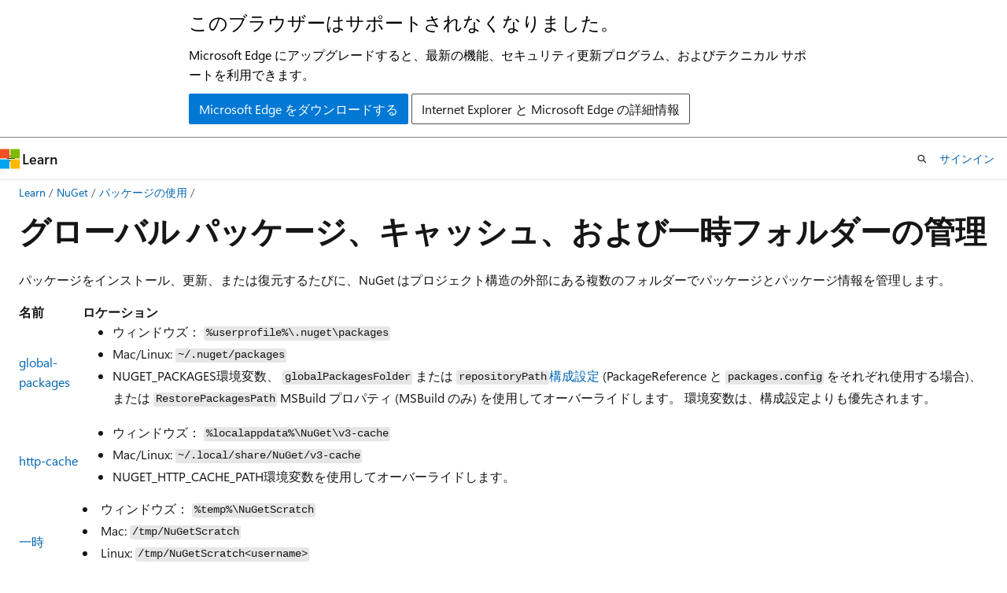

--- FILE ---
content_type: text/html
request_url: https://learn.microsoft.com/ja-jp/nuget/consume-packages/managing-the-global-packages-and-cache-folders
body_size: 65097
content:
 <!DOCTYPE html>
		<html
			class="layout layout-holy-grail   show-table-of-contents conceptual show-breadcrumb default-focus"
			lang="ja-jp"
			dir="ltr"
			data-authenticated="false"
			data-auth-status-determined="false"
			data-target="docs"
			x-ms-format-detection="none"
		>
			
		<head>
			<title>NuGet でグローバル パッケージ、キャッシュ、一時フォルダーを管理する方法 | Microsoft Learn</title>
			<meta charset="utf-8" />
			<meta name="viewport" content="width=device-width, initial-scale=1.0" />
			<meta name="color-scheme" content="light dark" />

			<meta name="description" content="グローバル パッケージ インストール フォルダー、パッケージ キャッシュ、およびコンピューターに存在する一時フォルダーを管理する方法。これは、パッケージのインストール、復元、および更新時に使用されます。" />
			<link rel="canonical" href="https://learn.microsoft.com/ja-jp/nuget/consume-packages/managing-the-global-packages-and-cache-folders" /> 

			<!-- Non-customizable open graph and sharing-related metadata -->
			<meta name="twitter:card" content="summary_large_image" />
			<meta name="twitter:site" content="@MicrosoftLearn" />
			<meta property="og:type" content="website" />
			<meta property="og:image:alt" content="Microsoft Learn" />
			<meta property="og:image" content="https://learn.microsoft.com/en-us/media/open-graph-image.png" />
			<!-- Page specific open graph and sharing-related metadata -->
			<meta property="og:title" content="NuGet でグローバル パッケージ、キャッシュ、一時フォルダーを管理する方法" />
			<meta property="og:url" content="https://learn.microsoft.com/ja-jp/nuget/consume-packages/managing-the-global-packages-and-cache-folders" />
			<meta property="og:description" content="グローバル パッケージ インストール フォルダー、パッケージ キャッシュ、およびコンピューターに存在する一時フォルダーを管理する方法。これは、パッケージのインストール、復元、および更新時に使用されます。" />
			<meta name="platform_id" content="18f66d24-0ffb-2173-622b-cf9227492d64" /> <meta name="scope" content="NuGet" />
			<meta name="locale" content="ja-jp" />
			 <meta name="adobe-target" content="true" /> 
			<meta name="uhfHeaderId" content="MSDocsHeader-DotNet" />

			<meta name="page_type" content="conceptual" />

			<!--page specific meta tags-->
			

			<!-- custom meta tags -->
			
		<meta name="schema" content="Conceptual" />
	
		<meta name="author" content="JonDouglas" />
	
		<meta name="breadcrumb_path" content="../_breadcrumb/toc.json" />
	
		<meta name="depot_name" content="MSDN.Nuget_concept" />
	
		<meta name="document_id" content="71b49477-cafa-d7d4-76fe-83aff43a3f47" />
	
		<meta name="document_version_independent_id" content="68d7a416-1397-8cf3-bead-e3cd328aca48" />
	
		<meta name="feedback_product_url" content="https://github.com/NuGet/Home/issues/" />
	
		<meta name="feedback_system" content="Standard" />
	
		<meta name="git_commit_id" content="81d2f4eba1aa58f0b4065d874bb12aa88ca004cf" />
	
		<meta name="gitcommit" content="https://github.com/NuGet/docs.microsoft.com-nuget/blob/81d2f4eba1aa58f0b4065d874bb12aa88ca004cf/docs/consume-packages/managing-the-global-packages-and-cache-folders.md" />
	
		<meta name="ms.author" content="jodou" />
	
		<meta name="ms.date" content="2018-03-19T00:00:00Z" />
	
		<meta name="ms.reviewer" content="anangaur" />
	
		<meta name="ms.reviewer" content="jodou" />
	
		<meta name="ms.reviewer" content="chgill" />
	
		<meta name="ms.reviewer" content="jiacjian" />
	
		<meta name="ms.service" content="nuget" />
	
		<meta name="ms.topic" content="how-to" />
	
		<meta name="ms.workload" content="dotnet" />
	
		<meta name="ms.workload" content="dotnetcore" />
	
		<meta name="ms.workload" content="aspnet" />
	
		<meta name="original_content_git_url" content="https://github.com/NuGet/docs.microsoft.com-nuget/blob/live/docs/consume-packages/managing-the-global-packages-and-cache-folders.md" />
	
		<meta name="ROBOTS" content="INDEX,FOLLOW" />
	
		<meta name="site_name" content="Docs" />
	
		<meta name="updated_at" content="2025-12-05T04:20:00Z" />
	
		<meta name="ms.translationtype" content="MT" />
	
		<meta name="ms.contentlocale" content="ja-jp" />
	
		<meta name="loc_version" content="2025-12-04T23:44:26.6492151Z" />
	
		<meta name="loc_source_id" content="Github-65048221#live" />
	
		<meta name="loc_file_id" content="Github-65048221.live.MSDN.Nuget_concept.consume-packages/managing-the-global-packages-and-cache-folders.md" />
	
		<meta name="toc_rel" content="../toc.json" />
	
		<meta name="feedback_help_link_type" content="" />
	
		<meta name="feedback_help_link_url" content="" />
	
		<meta name="word_count" content="3731" />
	
		<meta name="asset_id" content="consume-packages/managing-the-global-packages-and-cache-folders" />
	
		<meta name="item_type" content="Content" />
	
		<meta name="previous_tlsh_hash" content="5826CE4221C5B8226630161119274A44DA50B8E22B5071D28ADECE0C9F5FC6FAADDF3F163D6CE3C215294E6552A72C4E3EF4710AEE27FCA37677813EE4246A507CDD609FB4" />
	
		<meta name="github_feedback_content_git_url" content="https://github.com/NuGet/docs.microsoft.com-nuget/blob/main/docs/consume-packages/managing-the-global-packages-and-cache-folders.md" />
	 
		<meta name="cmProducts" content="https://authoring-docs-microsoft.poolparty.biz/devrel/bcbcbad5-4208-4783-8035-8481272c98b8" data-source="generated" />
	
		<meta name="cmProducts" content="https://authoring-docs-microsoft.poolparty.biz/devrel/4628cbd9-6f47-4ae1-b371-d34636609eaf" data-source="generated" />
	
		<meta name="cmProducts" content="https://authoring-docs-microsoft.poolparty.biz/devrel/7696cda6-0510-47f6-8302-71bb5d2e28cf" data-source="generated" />
	
		<meta name="spProducts" content="https://authoring-docs-microsoft.poolparty.biz/devrel/43b2e5aa-8a6d-4de2-a252-692232e5edc8" data-source="generated" />
	
		<meta name="spProducts" content="https://authoring-docs-microsoft.poolparty.biz/devrel/be21deb8-8c64-44b0-b71f-2dc56ca7364f" data-source="generated" />
	
		<meta name="spProducts" content="https://authoring-docs-microsoft.poolparty.biz/devrel/69c76c32-967e-4c65-b89a-74cc527db725" data-source="generated" />
	

			<!-- assets and js globals -->
			
			<link rel="stylesheet" href="/static/assets/0.4.03301.7415-7dd881c1/styles/site-ltr.css" />
			
			<link rel="preconnect" href="//mscom.demdex.net" crossorigin />
						<link rel="dns-prefetch" href="//target.microsoft.com" />
						<link rel="dns-prefetch" href="//microsoftmscompoc.tt.omtrdc.net" />
						<link
							rel="preload"
							as="script"
							href="/static/third-party/adobe-target/at-js/2.9.0/at.js"
							integrity="sha384-l4AKhsU8cUWSht4SaJU5JWcHEWh1m4UTqL08s6b/hqBLAeIDxTNl+AMSxTLx6YMI"
							crossorigin="anonymous"
							id="adobe-target-script"
							type="application/javascript"
						/>
			<script src="https://wcpstatic.microsoft.com/mscc/lib/v2/wcp-consent.js"></script>
			<script src="https://js.monitor.azure.com/scripts/c/ms.jsll-4.min.js"></script>
			<script src="/_themes/docs.theme/master/ja-jp/_themes/global/deprecation.js"></script>

			<!-- msdocs global object -->
			<script id="msdocs-script">
		var msDocs = {
  "environment": {
    "accessLevel": "online",
    "azurePortalHostname": "portal.azure.com",
    "reviewFeatures": false,
    "supportLevel": "production",
    "systemContent": true,
    "siteName": "learn",
    "legacyHosting": false
  },
  "data": {
    "contentLocale": "ja-jp",
    "contentDir": "ltr",
    "userLocale": "ja-jp",
    "userDir": "ltr",
    "pageTemplate": "Conceptual",
    "brand": "",
    "context": {},
    "standardFeedback": true,
    "showFeedbackReport": false,
    "feedbackHelpLinkType": "",
    "feedbackHelpLinkUrl": "",
    "feedbackSystem": "Standard",
    "feedbackGitHubRepo": "NuGet/docs.microsoft.com-nuget",
    "feedbackProductUrl": "https://github.com/NuGet/Home/issues/",
    "extendBreadcrumb": false,
    "isEditDisplayable": false,
    "isPrivateUnauthorized": false,
    "hideViewSource": false,
    "isPermissioned": false,
    "hasRecommendations": true,
    "contributors": [
      {
        "name": "JonDouglas",
        "url": "https://github.com/JonDouglas"
      },
      {
        "name": "msuddaby",
        "url": "https://github.com/msuddaby"
      },
      {
        "name": "Saisang",
        "url": "https://github.com/Saisang"
      },
      {
        "name": "zivkan",
        "url": "https://github.com/zivkan"
      },
      {
        "name": "donnie-msft",
        "url": "https://github.com/donnie-msft"
      },
      {
        "name": "Nigusu-Allehu",
        "url": "https://github.com/Nigusu-Allehu"
      },
      {
        "name": "heng-liu",
        "url": "https://github.com/heng-liu"
      },
      {
        "name": "Dan-Albrecht",
        "url": "https://github.com/Dan-Albrecht"
      },
      {
        "name": "v-ddennis",
        "url": "https://github.com/v-ddennis"
      },
      {
        "name": "Mikejo5000",
        "url": "https://github.com/Mikejo5000"
      },
      {
        "name": "Youssef1313",
        "url": "https://github.com/Youssef1313"
      },
      {
        "name": "mairaw",
        "url": "https://github.com/mairaw"
      },
      {
        "name": "nkolev92",
        "url": "https://github.com/nkolev92"
      },
      {
        "name": "kraigb",
        "url": "https://github.com/kraigb"
      }
    ]
  },
  "functions": {}
};;
	</script>

			<!-- base scripts, msdocs global should be before this -->
			<script src="/static/assets/0.4.03301.7415-7dd881c1/scripts/ja-jp/index-docs.js"></script>
			

			<!-- json-ld -->
			
		</head>
	
			<body
				id="body"
				data-bi-name="body"
				class="layout-body "
				lang="ja-jp"
				dir="ltr"
			>
				<header class="layout-body-header">
		<div class="header-holder has-default-focus">
			
		<a
			href="#main"
			
			style="z-index: 1070"
			class="outline-color-text visually-hidden-until-focused position-fixed inner-focus focus-visible top-0 left-0 right-0 padding-xs text-align-center background-color-body"
			
		>
			メイン コンテンツにスキップ
		</a>
	
		<a
			href="#"
			data-skip-to-ask-learn
			style="z-index: 1070"
			class="outline-color-text visually-hidden-until-focused position-fixed inner-focus focus-visible top-0 left-0 right-0 padding-xs text-align-center background-color-body"
			hidden
		>
			Ask Learn チャット エクスペリエンスにスキップする
		</a>
	

			<div hidden id="cookie-consent-holder" data-test-id="cookie-consent-container"></div>
			<!-- Unsupported browser warning -->
			<div
				id="unsupported-browser"
				style="background-color: white; color: black; padding: 16px; border-bottom: 1px solid grey;"
				hidden
			>
				<div style="max-width: 800px; margin: 0 auto;">
					<p style="font-size: 24px">このブラウザーはサポートされなくなりました。</p>
					<p style="font-size: 16px; margin-top: 16px;">
						Microsoft Edge にアップグレードすると、最新の機能、セキュリティ更新プログラム、およびテクニカル サポートを利用できます。
					</p>
					<div style="margin-top: 12px;">
						<a
							href="https://go.microsoft.com/fwlink/p/?LinkID=2092881 "
							style="background-color: #0078d4; border: 1px solid #0078d4; color: white; padding: 6px 12px; border-radius: 2px; display: inline-block;"
						>
							Microsoft Edge をダウンロードする
						</a>
						<a
							href="https://learn.microsoft.com/en-us/lifecycle/faq/internet-explorer-microsoft-edge"
							style="background-color: white; padding: 6px 12px; border: 1px solid #505050; color: #171717; border-radius: 2px; display: inline-block;"
						>
							Internet Explorer と Microsoft Edge の詳細情報
						</a>
					</div>
				</div>
			</div>
			<!-- site header -->
			<header
				id="ms--site-header"
				data-test-id="site-header-wrapper"
				role="banner"
				itemscope="itemscope"
				itemtype="http://schema.org/Organization"
			>
				<div
					id="ms--mobile-nav"
					class="site-header display-none-tablet padding-inline-none gap-none"
					data-bi-name="mobile-header"
					data-test-id="mobile-header"
				></div>
				<div
					id="ms--primary-nav"
					class="site-header display-none display-flex-tablet"
					data-bi-name="L1-header"
					data-test-id="primary-header"
				></div>
				<div
					id="ms--secondary-nav"
					class="site-header display-none display-flex-tablet"
					data-bi-name="L2-header"
					data-test-id="secondary-header"
					
				></div>
			</header>
			
		<!-- banner -->
		<div data-banner>
			<div id="disclaimer-holder"></div>
			
		</div>
		<!-- banner end -->
	
		</div>
	</header>
				 <section
					id="layout-body-menu"
					class="layout-body-menu display-flex"
					data-bi-name="menu"
			  >
					
		<div
			id="left-container"
			class="left-container display-none display-block-tablet padding-inline-sm padding-bottom-sm width-full"
			data-toc-container="true"
		>
			<!-- Regular TOC content (default) -->
			<div id="ms--toc-content" class="height-full">
				<nav
					id="affixed-left-container"
					class="margin-top-sm-tablet position-sticky display-flex flex-direction-column"
					aria-label="プライマリ"
					data-bi-name="left-toc"
					role="navigation"
				></nav>
			</div>
			<!-- Collapsible TOC content (hidden by default) -->
			<div id="ms--toc-content-collapsible" class="height-full" hidden>
				<nav
					id="affixed-left-container"
					class="margin-top-sm-tablet position-sticky display-flex flex-direction-column"
					aria-label="プライマリ"
					data-bi-name="left-toc"
					role="navigation"
				>
					<div
						id="ms--collapsible-toc-header"
						class="display-flex justify-content-flex-end margin-bottom-xxs"
					>
						<button
							type="button"
							class="button button-clear inner-focus"
							data-collapsible-toc-toggle
							aria-expanded="true"
							aria-controls="ms--collapsible-toc-content"
							aria-label="目次"
						>
							<span class="icon font-size-h4" aria-hidden="true">
								<span class="docon docon-panel-left-contract"></span>
							</span>
						</button>
					</div>
				</nav>
			</div>
		</div>
	
			  </section>

				<main
					id="main"
					role="main"
					class="layout-body-main "
					data-bi-name="content"
					lang="ja-jp"
					dir="ltr"
				>
					
			<div
		id="ms--content-header"
		class="content-header default-focus border-bottom-none"
		data-bi-name="content-header"
	>
		<div class="content-header-controls margin-xxs margin-inline-sm-tablet">
			<button
				type="button"
				class="contents-button button button-sm margin-right-xxs"
				data-bi-name="contents-expand"
				aria-haspopup="true"
				data-contents-button
			>
				<span class="icon" aria-hidden="true"><span class="docon docon-menu"></span></span>
				<span class="contents-expand-title"> 目次 </span>
			</button>
			<button
				type="button"
				class="ap-collapse-behavior ap-expanded button button-sm"
				data-bi-name="ap-collapse"
				aria-controls="action-panel"
			>
				<span class="icon" aria-hidden="true"><span class="docon docon-exit-mode"></span></span>
				<span>エディター モードを終了する</span>
			</button>
		</div>
	</div>
			<div data-main-column class="padding-sm padding-top-none padding-top-sm-tablet">
				<div>
					
		<div id="article-header" class="background-color-body margin-bottom-xs display-none-print">
			<div class="display-flex align-items-center justify-content-space-between">
				
		<details
			id="article-header-breadcrumbs-overflow-popover"
			class="popover"
			data-for="article-header-breadcrumbs"
		>
			<summary
				class="button button-clear button-primary button-sm inner-focus"
				aria-label="すべての階層リンク"
			>
				<span class="icon">
					<span class="docon docon-more"></span>
				</span>
			</summary>
			<div id="article-header-breadcrumbs-overflow" class="popover-content padding-none"></div>
		</details>

		<bread-crumbs
			id="article-header-breadcrumbs"
			role="group"
			aria-label="階層リンク"
			data-test-id="article-header-breadcrumbs"
			class="overflow-hidden flex-grow-1 margin-right-sm margin-right-md-tablet margin-right-lg-desktop margin-left-negative-xxs padding-left-xxs"
		></bread-crumbs>
	 
		<div
			id="article-header-page-actions"
			class="opacity-none margin-left-auto display-flex flex-wrap-no-wrap align-items-stretch"
		>
			
		<button
			class="button button-sm border-none inner-focus display-none-tablet flex-shrink-0 "
			data-bi-name="ask-learn-assistant-entry"
			data-test-id="ask-learn-assistant-modal-entry-mobile"
			data-ask-learn-modal-entry
			
			type="button"
			style="min-width: max-content;"
			aria-expanded="false"
			aria-label="Learn に質問する"
			hidden
		>
			<span class="icon font-size-lg" aria-hidden="true">
				<span class="docon docon-chat-sparkle-fill gradient-ask-learn-logo"></span>
			</span>
		</button>
		<button
			class="button button-sm display-none display-inline-flex-tablet display-none-desktop flex-shrink-0 margin-right-xxs border-color-ask-learn "
			data-bi-name="ask-learn-assistant-entry"
			
			data-test-id="ask-learn-assistant-modal-entry-tablet"
			data-ask-learn-modal-entry
			type="button"
			style="min-width: max-content;"
			aria-expanded="false"
			hidden
		>
			<span class="icon font-size-lg" aria-hidden="true">
				<span class="docon docon-chat-sparkle-fill gradient-ask-learn-logo"></span>
			</span>
			<span>Learn に質問する</span>
		</button>
		<button
			class="button button-sm display-none flex-shrink-0 display-inline-flex-desktop margin-right-xxs border-color-ask-learn "
			data-bi-name="ask-learn-assistant-entry"
			
			data-test-id="ask-learn-assistant-flyout-entry"
			data-ask-learn-flyout-entry
			data-flyout-button="toggle"
			type="button"
			style="min-width: max-content;"
			aria-expanded="false"
			aria-controls="ask-learn-flyout"
			hidden
		>
			<span class="icon font-size-lg" aria-hidden="true">
				<span class="docon docon-chat-sparkle-fill gradient-ask-learn-logo"></span>
			</span>
			<span>Learn に質問する</span>
		</button>
	 
		<button
			type="button"
			id="ms--focus-mode-button"
			data-focus-mode
			data-bi-name="focus-mode-entry"
			class="button button-sm flex-shrink-0 margin-right-xxs display-none display-inline-flex-desktop"
		>
			<span class="icon font-size-lg" aria-hidden="true">
				<span class="docon docon-glasses"></span>
			</span>
			<span>フォーカス モード</span>
		</button>
	 

			<details class="popover popover-right" id="article-header-page-actions-overflow">
				<summary
					class="justify-content-flex-start button button-clear button-sm button-primary inner-focus"
					aria-label="その他の操作"
					title="その他の操作"
				>
					<span class="icon" aria-hidden="true">
						<span class="docon docon-more-vertical"></span>
					</span>
				</summary>
				<div class="popover-content">
					
		<button
			data-page-action-item="overflow-mobile"
			type="button"
			class="button-block button-sm inner-focus button button-clear display-none-tablet justify-content-flex-start text-align-left"
			data-bi-name="contents-expand"
			data-contents-button
			data-popover-close
		>
			<span class="icon">
				<span class="docon docon-editor-list-bullet" aria-hidden="true"></span>
			</span>
			<span class="contents-expand-title">目次</span>
		</button>
	 
		<a
			id="lang-link-overflow"
			class="button-sm inner-focus button button-clear button-block justify-content-flex-start text-align-left"
			data-bi-name="language-toggle"
			data-page-action-item="overflow-all"
			data-check-hidden="true"
			data-read-in-link
			href="#"
			hidden
		>
			<span class="icon" aria-hidden="true" data-read-in-link-icon>
				<span class="docon docon-locale-globe"></span>
			</span>
			<span data-read-in-link-text>英語で読む</span>
		</a>
	 
		<button
			type="button"
			class="collection button button-clear button-sm button-block justify-content-flex-start text-align-left inner-focus"
			data-list-type="collection"
			data-bi-name="collection"
			data-page-action-item="overflow-all"
			data-check-hidden="true"
			data-popover-close
		>
			<span class="icon" aria-hidden="true">
				<span class="docon docon-circle-addition"></span>
			</span>
			<span class="collection-status">追加</span>
		</button>
	
					
		<button
			type="button"
			class="collection button button-block button-clear button-sm justify-content-flex-start text-align-left inner-focus"
			data-list-type="plan"
			data-bi-name="plan"
			data-page-action-item="overflow-all"
			data-check-hidden="true"
			data-popover-close
			hidden
		>
			<span class="icon" aria-hidden="true">
				<span class="docon docon-circle-addition"></span>
			</span>
			<span class="plan-status">プランへの追加</span>
		</button>
	  
					
		<hr class="margin-block-xxs" />
		<h4 class="font-size-sm padding-left-xxs">次の方法で共有</h4>
		
					<a
						class="button button-clear button-sm inner-focus button-block justify-content-flex-start text-align-left text-decoration-none share-facebook"
						data-bi-name="facebook"
						data-page-action-item="overflow-all"
						href="#"
					>
						<span class="icon color-primary" aria-hidden="true">
							<span class="docon docon-facebook-share"></span>
						</span>
						<span>Facebook</span>
					</a>

					<a
						href="#"
						class="button button-clear button-sm inner-focus button-block justify-content-flex-start text-align-left text-decoration-none share-twitter"
						data-bi-name="twitter"
						data-page-action-item="overflow-all"
					>
						<span class="icon color-text" aria-hidden="true">
							<span class="docon docon-xlogo-share"></span>
						</span>
						<span>x.com</span>
					</a>

					<a
						href="#"
						class="button button-clear button-sm inner-focus button-block justify-content-flex-start text-align-left text-decoration-none share-linkedin"
						data-bi-name="linkedin"
						data-page-action-item="overflow-all"
					>
						<span class="icon color-primary" aria-hidden="true">
							<span class="docon docon-linked-in-logo"></span>
						</span>
						<span>LinkedIn</span>
					</a>
					<a
						href="#"
						class="button button-clear button-sm inner-focus button-block justify-content-flex-start text-align-left text-decoration-none share-email"
						data-bi-name="email"
						data-page-action-item="overflow-all"
					>
						<span class="icon color-primary" aria-hidden="true">
							<span class="docon docon-mail-message"></span>
						</span>
						<span>電子メール</span>
					</a>
			  
	 
		<hr class="margin-block-xxs" />
		<button
			class="button button-block button-clear button-sm justify-content-flex-start text-align-left inner-focus"
			type="button"
			data-bi-name="print"
			data-page-action-item="overflow-all"
			data-popover-close
			data-print-page
			data-check-hidden="true"
		>
			<span class="icon color-primary" aria-hidden="true">
				<span class="docon docon-print"></span>
			</span>
			<span>印刷</span>
		</button>
	
				</div>
			</details>
		</div>
	
			</div>
		</div>
	  
		<!-- privateUnauthorizedTemplate is hidden by default -->
		<div unauthorized-private-section data-bi-name="permission-content-unauthorized-private" hidden>
			<hr class="hr margin-top-xs margin-bottom-sm" />
			<div class="notification notification-info">
				<div class="notification-content">
					<p class="margin-top-none notification-title">
						<span class="icon">
							<span class="docon docon-exclamation-circle-solid" aria-hidden="true"></span>
						</span>
						<span>Note</span>
					</p>
					<p class="margin-top-none authentication-determined not-authenticated">
						このページにアクセスするには、承認が必要です。 <a class="docs-sign-in" href="#" data-bi-name="permission-content-sign-in">サインイン</a>または<a  class="docs-change-directory" data-bi-name="permisson-content-change-directory">ディレクトリの変更</a>を試すことができます。
					</p>
					<p class="margin-top-none authentication-determined authenticated">
						このページにアクセスするには、承認が必要です。 <a class="docs-change-directory" data-bi-name="permisson-content-change-directory">ディレクトリの変更</a>を試すことができます。
					</p>
				</div>
			</div>
		</div>
	
					<div class="content"><h1 id="managing-the-global-packages-cache-and-temp-folders">グローバル パッケージ、キャッシュ、および一時フォルダーの管理</h1></div>
					
		<div
			id="article-metadata"
			data-bi-name="article-metadata"
			data-test-id="article-metadata"
			class="page-metadata-container display-flex gap-xxs justify-content-space-between align-items-center flex-wrap-wrap"
		>
			 
				<div
					id="user-feedback"
					class="margin-block-xxs display-none display-none-print"
					hidden
					data-hide-on-archived
				>
					
		<button
			id="user-feedback-button"
			data-test-id="conceptual-feedback-button"
			class="button button-sm button-clear button-primary display-none"
			type="button"
			data-bi-name="user-feedback-button"
			data-user-feedback-button
			hidden
		>
			<span class="icon" aria-hidden="true">
				<span class="docon docon-like"></span>
			</span>
			<span>フィードバック</span>
		</button>
	
				</div>
		  
		</div>
	 
		<div data-id="ai-summary" hidden>
			<div id="ms--ai-summary-cta" class="margin-top-xs display-flex align-items-center">
				<span class="icon" aria-hidden="true">
					<span class="docon docon-sparkle-fill gradient-text-vivid"></span>
				</span>
				<button
					id="ms--ai-summary"
					type="button"
					class="tag tag-sm tag-suggestion margin-left-xxs"
					data-test-id="ai-summary-cta"
					data-bi-name="ai-summary-cta"
					data-an="ai-summary"
				>
					<span class="ai-summary-cta-text">
						この記事を要約してください
					</span>
				</button>
			</div>
			<!-- Slot where the client will render the summary card after the user clicks the CTA -->
			<div id="ms--ai-summary-header" class="margin-top-xs"></div>
		</div>
	 
		<nav
			id="center-doc-outline"
			class="doc-outline is-hidden-desktop display-none-print margin-bottom-sm"
			data-bi-name="intopic toc"
			aria-label="この記事の内容"
		>
			<h2 id="ms--in-this-article" class="title is-6 margin-block-xs">
				この記事の内容
			</h2>
		</nav>
	
					<div class="content"><p>パッケージをインストール、更新、または復元するたびに、NuGet はプロジェクト構造の外部にある複数のフォルダーでパッケージとパッケージ情報を管理します。</p>
<table>
<thead>
<tr>
<th>名前</th>
<th>ロケーション</th>
</tr>
</thead>
<tbody>
<tr>
<td>
              <a href="#global-packages" data-linktype="self-bookmark">global-packages</a></td>
<td><ul><li>ウィンドウズ： <code>%userprofile%\.nuget\packages</code></li><li>Mac/Linux: <code>~/.nuget/packages</code></li><li>NUGET_PACKAGES環境変数、 <code>globalPackagesFolder</code> または <code>repositoryPath</code><a href="../reference/nuget-config-file#config-section" data-linktype="relative-path">構成設定</a> (PackageReference と <code>packages.config</code> をそれぞれ使用する場合)、または <code>RestorePackagesPath</code> MSBuild プロパティ (MSBuild のみ) を使用してオーバーライドします。 環境変数は、構成設定よりも優先されます。</li></ul></td>
</tr>
<tr>
<td>
              <a href="#http-cache" data-linktype="self-bookmark">http-cache</a></td>
<td><ul><li>ウィンドウズ： <code>%localappdata%\NuGet\v3-cache</code></li><li>Mac/Linux: <code>~/.local/share/NuGet/v3-cache</code></li><li>NUGET_HTTP_CACHE_PATH環境変数を使用してオーバーライドします。</li></ul></td>
</tr>
<tr>
<td>
              <a href="#temp" data-linktype="self-bookmark">一時</a></td>
<td><li>ウィンドウズ： <code>%temp%\NuGetScratch</code></li><li>Mac: <code>/tmp/NuGetScratch</code></li><li>Linux: <code>/tmp/NuGetScratch&lt;username&gt;</code></li><li>NUGET_SCRATCH環境変数を使用してオーバーライドします。</li></td>
</tr>
<tr>
<td>
              <a href="#plugin-cache" data-linktype="self-bookmark">plugins-cache</a><strong>4.8 以降</strong></td>
<td><ul><li>ウィンドウズ： <code>%localappdata%\NuGet\plugins-cache</code></li><li>Mac/Linux: <code>~/.local/share/NuGet/plugins-cache</code></li><li>NUGET_PLUGINS_CACHE_PATH環境変数を使用してオーバーライドします。</li></ul></td>
</tr>
</tbody>
</table>
<div class="NOTE">
<p>注</p>
<p>NuGet 3.5 以前では、<em><em></em>にある http キャッシュ</em>の代わりに<code>%localappdata%\NuGet\Cache</code> キャッシュが使用されます。</p>
</div>
<p>キャッシュ フォルダーと <em>グローバル パッケージ</em> フォルダーを使用することで、NuGet は通常、コンピューターに既に存在するパッケージのダウンロードを回避し、インストール、更新、および復元操作のパフォーマンスを向上させます。 PackageReference を使用する場合、 <em>グローバル パッケージ</em> フォルダーは、ダウンロードしたパッケージをプロジェクト フォルダー内に保持することを回避し、ソース管理に誤って追加される可能性があり、NuGet のコンピューター ストレージへの全体的な影響を軽減します。</p>
<p>パッケージの取得を求められた場合、NuGet はまず <em>グローバル パッケージ</em> フォルダーを検索します。 パッケージの正確なバージョンがない場合、NuGet は HTTP 以外のすべてのパッケージ ソースをチェックします。 パッケージがまだ見つからない場合は、<em></em> コマンドで<code>--no-http-cache</code>を指定するか、<code>dotnet.exe</code> コマンドで<code>-NoHttpCache</code>しない限り、NuGet は <code>nuget.exe</code>内のパッケージを検索します。 パッケージがキャッシュにない場合、またはキャッシュが使用されていない場合、NuGet は HTTP 経由でパッケージを取得します。</p>
<p>詳細については、「パッケージの <a href="../concepts/package-installation-process" data-linktype="relative-path">インストール時の動作」を</a>参照してください。</p>
<h2 id="global-packages">グローバルパッケージ</h2>
<p>
              <em>グローバル パッケージ</em> フォルダーは、NuGet がダウンロードしたパッケージをインストールする場所です。
各パッケージは、パッケージ識別子とバージョン番号に一致するサブフォルダーに完全に展開されます。

              <a href="package-references-in-project-files" data-linktype="relative-path">PackageReference</a> 形式を使用するプロジェクトでは、常にこのフォルダーから直接パッケージが使用されます。

              <a href="../reference/packages-config" data-linktype="relative-path">packages.config</a>を使用すると、パッケージが<em>グローバル パッケージ</em> フォルダーにインストールされ、プロジェクトの <code>packages</code> フォルダーにコピーされます。</p>
<h3 id="cleaning-the-global-packages-directory">グローバル パッケージ ディレクトリのクリーニング</h3>
<p>使用されなくなったパッケージを削除するには、グローバル パッケージ ディレクトリを手動でクリーンアップする必要があります。
これを行うには、 <code>dotnet nuget locals global-packages --clear</code> コマンドを使用するか、Visual Studio のオプションの [NuGet ローカル リソースのクリア] ボタン ( <code>dotnet nuget locals all --clear</code>と同じです)。
グローバル パッケージ ディレクトリをクリアした後、プロジェクトをもう一度復元して、必要なすべてのパッケージを再ダウンロードする必要があります。
Visual Studio では、NuGet の "最新の復元" キャッシュをクリアするためにソリューションを再読み込みする必要がある場合や、コマンド ラインの復元 (Visual Studio のターミナル ウィンドウ内など) を <code>msbuild -t:restore your.sln</code>で行う必要がある場合があります。</p>
<p>未使用のパッケージのみをクリーンアップするには、2 つの手順を実行します。
最初に、有効にする必要がある <a href="../reference/nuget-config-file" data-linktype="relative-path">nuget.config 設定 <code>updatePackageLastAccessTime</code></a> があります。
この設定により、NuGet は復元で使用されるときに、各パッケージの <code>.nupkg.metadata</code> ファイルを更新します。
復元が実行されていても、プロジェクトが既に最新の状態と見なされている場合、パッケージのタイムスタンプは更新 <em>されません</em> 。

              <code>.nupkg.metadata</code> ファイルは、復元またはインストール中にパッケージをダウンロードおよび抽出するときに NuGet が作成する最後のファイルであり、パッケージが正常に抽出されたかどうかを確認するために復元で使用されるファイルです。</p>
<p>次に、ツールを実行してクリーンアップを実行します。

              <code>updatePackageLastAccessTime</code>設定を有効にした後、定期的に使用するすべてのパッケージのタイムスタンプが更新されていることを確認するために、数日待つことをお勧めします。</p>
<p>現時点では、NuGet にはこれを行うツールやコマンドは用意されていません。

              <a href="https://github.com/NuGet/Home/issues/4980" data-linktype="external">この GitHub の問題に👍の反応を追加</a>して、関心を示すことができます。
一部のコミュニティ メンバーは、検索できる独自のオープン ソースの NuGet クリーナー ツールを作成しています。</p>
<p>独自のクリーンアップ ツールを作成する場合は、他のパッケージ ファイルのいずれかが削除された場合に <code>.nupkg.metadata</code> ファイルを削除することが重要であるため、最初にこのファイルを削除することをお勧めします。
そうしないと、パッケージを参照するプロジェクトが予期しない動作をする可能性があります。
.NET でクリーンアップ ツールを記述する場合は、<code>ConcurrencyUtilities.ExecuteWithFileLocked[Async](..)</code>から<a href="https://www.nuget.org/packages/NuGet.Common" data-linktype="external"></a>を使用し、削除するパッケージ ディレクトリの完全な nupkg パスをキーとして渡すことを検討してください。復元で同時に抽出しようとしているパッケージが削除されないようにします。
グローバル パッケージ ディレクトリは、 <a href="https://www.nuget.org/packages/NuGet.Configuration" data-linktype="external">NuGet.Configuration パッケージ</a>を使用してプログラムで見つけることができます。

              <code>Settings.LoadDefaultSettings(path)</code>を使用して<code>ISettings</code> インスタンスを取得し (パスとして<code>null</code>渡すか、グローバル パッケージ ディレクトリをリダイレクトする nuget.config を使用してソリューションを処理する場合はディレクトリを渡すことができます)、<code>SettingsUtility.GetGlobalPackagesFolder(settings)</code>を使用します。
または、 <code>dotnet nuget locals global-packages --list</code> を子プロセスとして実行し、出力を解析することもできます。</p>
<h2 id="http-cache">HTTPキャッシュ</h2>
<p>NuGet は、ほとんどの NuGet フィード通信 (検索を除く) のコピーを各パッケージ ソースのサブフォルダーに整理してキャッシュします。
パッケージは展開されず、最終更新日が 30 分を超えるファイルは通常、期限切れと見なされます。</p>
<h2 id="temp">一時 (for temporary context)  
臨時の労働者 or 派遣労働者 (for temporary worker context)</h2>
<p>NuGet がさまざまな操作中に一時ファイルを格納できるフォルダー。</p>
<h2 id="plugin-cache">プラグインキャッシュ</h2>
<p>NuGet が操作要求要求の結果を格納するフォルダー。
詳細については、 <a href="../reference/extensibility/nuget-cross-platform-plugins" data-linktype="relative-path">クロスプラットフォームプラグインリファレンス</a> を参照してください。</p>
<h2 id="viewing-folder-locations">フォルダーの場所の表示</h2>
<p>
              <a href="../reference/cli-reference/cli-ref-locals" data-linktype="relative-path">nuget locals コマンド</a>を使用して場所を表示できます。</p>
<pre><code class="lang-cli"># Display locals for all folders: global-packages, http cache, temp and plugins cache
nuget locals all -list
</code></pre>
<p>一般的な出力 (Windows;"user1" は現在のユーザー名です。</p>
<pre><code class="lang-output">http-cache: C:\Users\user1\AppData\Local\NuGet\v3-cache
global-packages: C:\Users\user1\.nuget\packages\
temp: C:\Users\user1\AppData\Local\Temp\NuGetScratch
plugins-cache: C:\Users\user1\AppData\Local\NuGet\plugins-cache
</code></pre>
<p>(<code>package-cache</code> は NuGet 2.x で使用され、NuGet 3.5 以前で表示されます)。</p>
<p>
              <a href="/ja-jp/dotnet/core/tools/dotnet-nuget-locals" data-linktype="absolute-path">dotnet nuget locals コマンド</a>を使用して、フォルダーの場所を表示することもできます。</p>
<pre><code class="lang-dotnetcli">dotnet nuget locals all --list
</code></pre>
<p>一般的な出力 (Mac;"user1" は現在のユーザー名です。</p>
<pre><code class="lang-output">info : http-cache: /home/user1/.local/share/NuGet/v3-cache
info : global-packages: /home/user1/.nuget/packages/
info : temp: /tmp/NuGetScratch
info : plugins-cache: /home/user1/.local/share/NuGet/plugins-cache
</code></pre>
<p>一般的な出力 (Linux;"user1" は現在のユーザー名です。</p>
<pre><code class="lang-output">info : http-cache: /home/user1/.local/share/NuGet/v3-cache
info : global-packages: /home/user1/.nuget/packages/
info : temp: /tmp/NuGetScratchuser1
info : plugins-cache: /home/user1/.local/share/NuGet/plugins-cache
</code></pre>
<p>1 つのフォルダーの場所を表示するには、<code>http-cache</code>ではなく、<code>global-packages</code>、<code>temp</code>、<code>plugins-cache</code>、または<code>all</code>を使用します。</p>
<h2 id="clearing-local-folders">ローカル フォルダーのクリア</h2>
<h3 id="command-line">Command-line</h3>
<p>パッケージのインストールの問題が発生した場合、またはリモート ギャラリーからパッケージをインストールする場合は、 <code>locals --clear</code> オプション (dotnet.exe) または <code>locals -clear</code> (nuget.exe) を使用するか、クリアするフォルダーを指定するか、 <code>all</code> を使用してすべてのフォルダーをクリアします。</p>
<pre><code class="lang-cli"># Clear the 3.x+ cache (use either command)
dotnet nuget locals http-cache --clear
nuget locals http-cache -clear

# Clear the 2.x cache (NuGet CLI 3.5 and earlier only)
nuget locals packages-cache -clear

# Clear the global packages folder (use either command)
dotnet nuget locals global-packages --clear
nuget locals global-packages -clear

# Clear the temporary cache (use either command)
dotnet nuget locals temp --clear
nuget locals temp -clear

# Clear the plugins cache (use either command)
dotnet nuget locals plugins-cache --clear
nuget locals plugins-cache -clear

# Clear all caches (use either command)
dotnet nuget locals all --clear
nuget locals all -clear
</code></pre>
<p>Visual Studio で現在開いているプロジェクトで使用されているパッケージは、 <em>グローバル パッケージ</em> フォルダーからクリアされません。</p>
<h3 id="visual-studio">Visual Studio</h3>
<p>Visual Studio では、[ツール] &gt; [<strong>NuGet パッケージ マネージャー] &gt; [パッケージ マネージャーの設定] メニュー コマンドにある [NuGet パッケージ マネージャー]</strong> オプション内のすべてのローカル フォルダーのクリアがサポートされています。</p>
<p>[全般] ページで、[ <strong>NuGet ローカル リソースのクリア</strong>] を選択します。
一度開始すると、このアクションを取り消すことはできません。
進行状況バーが表示され、コマンドの最終的な状態が表示されます。</p>
<p>[パッケージ マネージャー] から [ <a href="/ja-jp/visualstudio/ide/output-window" data-linktype="absolute-path">出力</a> の表示] を選択すると、エラー メッセージなど、clear コマンドに関する追加の詳細が表示されます。</p>
<h3 id="clear-nuget-local-resources">NuGet ローカル リソースのクリア</h3>
<p>
              <img src="media/vsoptions/general.png" alt="NuGet オプションの [全般] ページで強調表示されている [NuGet ローカル リソースのクリア] ボタン" data-linktype="relative-path">
              
            </p>
<p>現在、キャッシュの管理はパッケージ マネージャー コンソールでは使用できません。</p>
<p>詳細については、「 <a href="nuget-visual-studio-options#clear-nuget-local-resources" data-linktype="relative-path">Visual Studio の NuGet オプション」を</a>参照してください。</p>
<h2 id="troubleshooting-errors">エラーのトラブルシューティング</h2>
<p>
              <code>nuget locals</code>または<code>dotnet nuget locals</code>を使用すると、次のエラーが発生する可能性があります。</p>
<ul>
<li><p>
              <em>エラー: プロセスが別のプロセスで使用されているため、またはローカル リソースのクリアに失敗したため&lt;プロセスがファイル &gt;package にアクセスできません</em><em>:1 つ以上のファイルを削除できません</em></p>
<p>フォルダー内の 1 つ以上のファイルが別のプロセスで使用されています。たとえば、 <em>グローバル</em> パッケージ フォルダー内のパッケージを参照する Visual Studio プロジェクトが開いています。 これらのプロセスを閉じて、もう一度やり直してください。</p>
</li>
<li><p>
              <em>エラー: パス &lt;path へのアクセス&gt; が拒否されたか</em> 、 <em>ディレクトリが空ではありません</em></p>
<p>キャッシュ内のファイルを削除するアクセス許可がありません。 可能であれば、フォルダーのアクセス許可を変更して、もう一度やり直してください。 それ以外の場合は、システム管理者に問い合わせてください。</p>
</li>
<li><p><em>エラー: 指定されたパス、ファイル名、またはその両方が長すぎます。 完全に記述されたファイル名は 260 文字未満である必要があり、ディレクトリ名は 248 文字未満である必要があります。</em></p>
<p>フォルダー名を短くして、やり直してください。</p>
</li>
</ul>
</div>
					
		<div
			id="ms--inline-notifications"
			class="margin-block-xs"
			data-bi-name="inline-notification"
		></div>
	 
		<div
			id="assertive-live-region"
			role="alert"
			aria-live="assertive"
			class="visually-hidden"
			aria-relevant="additions"
			aria-atomic="true"
		></div>
		<div
			id="polite-live-region"
			role="status"
			aria-live="polite"
			class="visually-hidden"
			aria-relevant="additions"
			aria-atomic="true"
		></div>
	
					
		<!-- feedback section -->
		<section
			id="site-user-feedback-footer"
			class="font-size-sm margin-top-md display-none-print display-none-desktop"
			data-test-id="site-user-feedback-footer"
			data-bi-name="site-feedback-section"
		>
			<hr class="hr" />
			<h2 id="ms--feedback" class="title is-3">フィードバック</h2>
			<div class="display-flex flex-wrap-wrap align-items-center">
				<p class="font-weight-semibold margin-xxs margin-left-none">
					このページはお役に立ちましたか?
				</p>
				<div class="buttons">
					<button
						class="thumb-rating-button like button button-primary button-sm"
						data-test-id="footer-rating-yes"
						data-binary-rating-response="rating-yes"
						type="button"
						title="この記事は役に立ちます"
						data-bi-name="button-rating-yes"
						aria-pressed="false"
					>
						<span class="icon" aria-hidden="true">
							<span class="docon docon-like"></span>
						</span>
						<span>Yes</span>
					</button>
					<button
						class="thumb-rating-button dislike button button-primary button-sm"
						id="standard-rating-no-button"
						hidden
						data-test-id="footer-rating-no"
						data-binary-rating-response="rating-no"
						type="button"
						title="この記事は役に立ちません"
						data-bi-name="button-rating-no"
						aria-pressed="false"
					>
						<span class="icon" aria-hidden="true">
							<span class="docon docon-dislike"></span>
						</span>
						<span>いいえ</span>
					</button>
					<details
						class="popover popover-top"
						id="mobile-help-popover"
						data-test-id="footer-feedback-popover"
					>
						<summary
							class="thumb-rating-button dislike button button-primary button-sm"
							data-test-id="details-footer-rating-no"
							data-binary-rating-response="rating-no"
							title="この記事は役に立ちません"
							data-bi-name="button-rating-no"
							aria-pressed="false"
							data-bi-an="feedback-unhelpful-popover"
						>
							<span class="icon" aria-hidden="true">
								<span class="docon docon-dislike"></span>
							</span>
							<span>いいえ</span>
						</summary>
						<div
							class="popover-content width-200 width-300-tablet"
							role="dialog"
							aria-labelledby="popover-heading"
							aria-describedby="popover-description"
						>
							<p id="popover-heading" class="font-size-lg margin-bottom-xxs font-weight-semibold">
								このトピックについてサポートが必要ですか?
							</p>
							<p id="popover-description" class="font-size-sm margin-bottom-xs">
								このトピックの意図を把握したり、理解を深めたりするために Ask Learn を使ってみませんか?
							</p>
							
		<div class="buttons flex-direction-row flex-wrap justify-content-center gap-xxs">
			<div>
		<button
			class="button button-sm border inner-focus display-none margin-right-xxs"
			data-bi-name="ask-learn-assistant-entry-troubleshoot"
			data-test-id="ask-learn-assistant-modal-entry-mobile-feedback"
			data-ask-learn-modal-entry-feedback
			data-bi-an=feedback-unhelpful-popover
			type="button"
			style="min-width: max-content;"
			aria-expanded="false"
			aria-label="Learn に質問する"
			hidden
		>
			<span class="icon font-size-lg" aria-hidden="true">
				<span class="docon docon-chat-sparkle-fill gradient-ask-learn-logo"></span>
			</span>
		</button>
		<button
			class="button button-sm display-inline-flex display-none-desktop flex-shrink-0 margin-right-xxs border-color-ask-learn margin-right-xxs"
			data-bi-name="ask-learn-assistant-entry-troubleshoot"
			data-bi-an=feedback-unhelpful-popover
			data-test-id="ask-learn-assistant-modal-entry-tablet-feedback"
			data-ask-learn-modal-entry-feedback
			type="button"
			style="min-width: max-content;"
			aria-expanded="false"
			hidden
		>
			<span class="icon font-size-lg" aria-hidden="true">
				<span class="docon docon-chat-sparkle-fill gradient-ask-learn-logo"></span>
			</span>
			<span>Learn に質問する</span>
		</button>
		<button
			class="button button-sm display-none flex-shrink-0 display-inline-flex-desktop margin-right-xxs border-color-ask-learn margin-right-xxs"
			data-bi-name="ask-learn-assistant-entry-troubleshoot"
			data-bi-an=feedback-unhelpful-popover
			data-test-id="ask-learn-assistant-flyout-entry-feedback"
			data-ask-learn-flyout-entry-show-only
			data-flyout-button="toggle"
			type="button"
			style="min-width: max-content;"
			aria-expanded="false"
			aria-controls="ask-learn-flyout"
			hidden
		>
			<span class="icon font-size-lg" aria-hidden="true">
				<span class="docon docon-chat-sparkle-fill gradient-ask-learn-logo"></span>
			</span>
			<span>Learn に質問する</span>
		</button>
	</div>
			<button
				type="button"
				class="button button-sm margin-right-xxs"
				data-help-option="suggest-fix"
				data-bi-name="feedback-suggest"
				data-bi-an="feedback-unhelpful-popover"
				data-test-id="suggest-fix"
			>
				<span class="icon" aria-hidden="true">
					<span class="docon docon-feedback"></span>
				</span>
				<span> 修正を提案しますか? </span>
			</button>
		</div>
	
						</div>
					</details>
				</div>
			</div>
		</section>
		<!-- end feedback section -->
	
				</div>
				
		<div id="ms--additional-resources-mobile" class="display-none-print">
			<hr class="hr" hidden />
			<h2 id="ms--additional-resources-mobile-heading" class="title is-3" hidden>
				その他のリソース
			</h2>
			
		<section
			id="right-rail-recommendations-mobile"
			class=""
			data-bi-name="recommendations"
			hidden
		></section>
	 
		<section
			id="right-rail-training-mobile"
			class=""
			data-bi-name="learning-resource-card"
			hidden
		></section>
	 
		<section
			id="right-rail-events-mobile"
			class=""
			data-bi-name="events-card"
			hidden
		></section>
	 
		<section
			id="right-rail-qna-mobile"
			class="margin-top-xxs"
			data-bi-name="qna-link-card"
			hidden
		></section>
	
		</div>
	 
		<div
			id="article-metadata-footer"
			data-bi-name="article-metadata-footer"
			data-test-id="article-metadata-footer"
			class="page-metadata-container"
		>
			<hr class="hr" />
			<ul class="metadata page-metadata" data-bi-name="page info" lang="ja-jp" dir="ltr">
				<li class="visibility-hidden-visual-diff">
			<span class="badge badge-sm text-wrap-pretty">
				<span>Last updated on <local-time format="twoDigitNumeric"
		datetime="2025-10-24T19:17:00.000Z"
		data-article-date-source="calculated"
		class="is-invisible"
	>
		2025-10-24
	</local-time></span>
			</span>
		</li>
			</ul>
		</div>
	
			</div>
			
		<div
			id="action-panel"
			role="region"
			aria-label="アクション パネル"
			class="action-panel"
			tabindex="-1"
		></div>
	
		
				</main>
				<aside
					id="layout-body-aside"
					class="layout-body-aside "
					data-bi-name="aside"
			  >
					
		<div
			id="ms--additional-resources"
			class="right-container padding-sm display-none display-block-desktop height-full"
			data-bi-name="pageactions"
			role="complementary"
			aria-label="その他のリソース"
		>
			<div id="affixed-right-container" data-bi-name="right-column">
				
		<nav
			id="side-doc-outline"
			class="doc-outline border-bottom padding-bottom-xs margin-bottom-xs"
			data-bi-name="intopic toc"
			aria-label="この記事の内容"
		>
			<h3>この記事の内容</h3>
		</nav>
	
				<!-- Feedback -->
				
		<section
			id="ms--site-user-feedback-right-rail"
			class="font-size-sm display-none-print"
			data-test-id="site-user-feedback-right-rail"
			data-bi-name="site-feedback-right-rail"
		>
			<p class="font-weight-semibold margin-bottom-xs">このページはお役に立ちましたか?</p>
			<div class="buttons">
				<button
					class="thumb-rating-button like button button-primary button-sm"
					data-test-id="right-rail-rating-yes"
					data-binary-rating-response="rating-yes"
					type="button"
					title="この記事は役に立ちます"
					data-bi-name="button-rating-yes"
					aria-pressed="false"
				>
					<span class="icon" aria-hidden="true">
						<span class="docon docon-like"></span>
					</span>
					<span>Yes</span>
				</button>
				<button
					class="thumb-rating-button dislike button button-primary button-sm"
					id="right-rail-no-button"
					hidden
					data-test-id="right-rail-rating-no"
					data-binary-rating-response="rating-no"
					type="button"
					title="この記事は役に立ちません"
					data-bi-name="button-rating-no"
					aria-pressed="false"
				>
					<span class="icon" aria-hidden="true">
						<span class="docon docon-dislike"></span>
					</span>
					<span>いいえ</span>
				</button>
				<details class="popover popover-right" id="help-popover" data-test-id="feedback-popover">
					<summary
						tabindex="0"
						class="thumb-rating-button dislike button button-primary button-sm"
						data-test-id="details-right-rail-rating-no"
						data-binary-rating-response="rating-no"
						title="この記事は役に立ちません"
						data-bi-name="button-rating-no"
						aria-pressed="false"
						data-bi-an="feedback-unhelpful-popover"
					>
						<span class="icon" aria-hidden="true">
							<span class="docon docon-dislike"></span>
						</span>
						<span>いいえ</span>
					</summary>
					<div
						class="popover-content width-200 width-300-tablet"
						role="dialog"
						aria-labelledby="popover-heading"
						aria-describedby="popover-description"
					>
						<p
							id="popover-heading-right-rail"
							class="font-size-lg margin-bottom-xxs font-weight-semibold"
						>
							このトピックについてサポートが必要ですか?
						</p>
						<p id="popover-description-right-rail" class="font-size-sm margin-bottom-xs">
							このトピックの意図を把握したり、理解を深めたりするために Ask Learn を使ってみませんか?
						</p>
						
		<div class="buttons flex-direction-row flex-wrap justify-content-center gap-xxs">
			<div>
		<button
			class="button button-sm border inner-focus display-none margin-right-xxs"
			data-bi-name="ask-learn-assistant-entry-troubleshoot"
			data-test-id="ask-learn-assistant-modal-entry-mobile-feedback"
			data-ask-learn-modal-entry-feedback
			data-bi-an=feedback-unhelpful-popover
			type="button"
			style="min-width: max-content;"
			aria-expanded="false"
			aria-label="Learn に質問する"
			hidden
		>
			<span class="icon font-size-lg" aria-hidden="true">
				<span class="docon docon-chat-sparkle-fill gradient-ask-learn-logo"></span>
			</span>
		</button>
		<button
			class="button button-sm display-inline-flex display-none-desktop flex-shrink-0 margin-right-xxs border-color-ask-learn margin-right-xxs"
			data-bi-name="ask-learn-assistant-entry-troubleshoot"
			data-bi-an=feedback-unhelpful-popover
			data-test-id="ask-learn-assistant-modal-entry-tablet-feedback"
			data-ask-learn-modal-entry-feedback
			type="button"
			style="min-width: max-content;"
			aria-expanded="false"
			hidden
		>
			<span class="icon font-size-lg" aria-hidden="true">
				<span class="docon docon-chat-sparkle-fill gradient-ask-learn-logo"></span>
			</span>
			<span>Learn に質問する</span>
		</button>
		<button
			class="button button-sm display-none flex-shrink-0 display-inline-flex-desktop margin-right-xxs border-color-ask-learn margin-right-xxs"
			data-bi-name="ask-learn-assistant-entry-troubleshoot"
			data-bi-an=feedback-unhelpful-popover
			data-test-id="ask-learn-assistant-flyout-entry-feedback"
			data-ask-learn-flyout-entry-show-only
			data-flyout-button="toggle"
			type="button"
			style="min-width: max-content;"
			aria-expanded="false"
			aria-controls="ask-learn-flyout"
			hidden
		>
			<span class="icon font-size-lg" aria-hidden="true">
				<span class="docon docon-chat-sparkle-fill gradient-ask-learn-logo"></span>
			</span>
			<span>Learn に質問する</span>
		</button>
	</div>
			<button
				type="button"
				class="button button-sm margin-right-xxs"
				data-help-option="suggest-fix"
				data-bi-name="feedback-suggest"
				data-bi-an="feedback-unhelpful-popover"
				data-test-id="suggest-fix"
			>
				<span class="icon" aria-hidden="true">
					<span class="docon docon-feedback"></span>
				</span>
				<span> 修正を提案しますか? </span>
			</button>
		</div>
	
					</div>
				</details>
			</div>
		</section>
	
			</div>
		</div>
	
			  </aside> <section
					id="layout-body-flyout"
					class="layout-body-flyout "
					data-bi-name="flyout"
			  >
					 <div
	class="height-full border-left background-color-body-medium"
	id="ask-learn-flyout"
></div>
			  </section> <div class="layout-body-footer " data-bi-name="layout-footer">
		<footer
			id="footer"
			data-test-id="footer"
			data-bi-name="footer"
			class="footer-layout has-padding has-default-focus border-top  uhf-container"
			role="contentinfo"
		>
			<div class="display-flex gap-xs flex-wrap-wrap is-full-height padding-right-lg-desktop">
				
		<a
			data-mscc-ic="false"
			href="#"
			data-bi-name="select-locale"
			class="locale-selector-link flex-shrink-0 button button-sm button-clear external-link-indicator"
			id=""
			title=""
			><span class="icon" aria-hidden="true"
				><span class="docon docon-world"></span></span
			><span class="local-selector-link-text">ja-jp</span></a
		>
	 <div class="ccpa-privacy-link" data-ccpa-privacy-link hidden>
		
		<a
			data-mscc-ic="false"
			href="https://aka.ms/yourcaliforniaprivacychoices"
			data-bi-name="your-privacy-choices"
			class="button button-sm button-clear flex-shrink-0 external-link-indicator"
			id=""
			title=""
			>
		<svg
			xmlns="http://www.w3.org/2000/svg"
			viewBox="0 0 30 14"
			xml:space="preserve"
			height="16"
			width="43"
			aria-hidden="true"
			focusable="false"
		>
			<path
				d="M7.4 12.8h6.8l3.1-11.6H7.4C4.2 1.2 1.6 3.8 1.6 7s2.6 5.8 5.8 5.8z"
				style="fill-rule:evenodd;clip-rule:evenodd;fill:#fff"
			></path>
			<path
				d="M22.6 0H7.4c-3.9 0-7 3.1-7 7s3.1 7 7 7h15.2c3.9 0 7-3.1 7-7s-3.2-7-7-7zm-21 7c0-3.2 2.6-5.8 5.8-5.8h9.9l-3.1 11.6H7.4c-3.2 0-5.8-2.6-5.8-5.8z"
				style="fill-rule:evenodd;clip-rule:evenodd;fill:#06f"
			></path>
			<path
				d="M24.6 4c.2.2.2.6 0 .8L22.5 7l2.2 2.2c.2.2.2.6 0 .8-.2.2-.6.2-.8 0l-2.2-2.2-2.2 2.2c-.2.2-.6.2-.8 0-.2-.2-.2-.6 0-.8L20.8 7l-2.2-2.2c-.2-.2-.2-.6 0-.8.2-.2.6-.2.8 0l2.2 2.2L23.8 4c.2-.2.6-.2.8 0z"
				style="fill:#fff"
			></path>
			<path
				d="M12.7 4.1c.2.2.3.6.1.8L8.6 9.8c-.1.1-.2.2-.3.2-.2.1-.5.1-.7-.1L5.4 7.7c-.2-.2-.2-.6 0-.8.2-.2.6-.2.8 0L8 8.6l3.8-4.5c.2-.2.6-.2.9 0z"
				style="fill:#06f"
			></path>
		</svg>
	
			<span>プライバシーの選択</span></a
		>
	
	</div>
				<div class="flex-shrink-0">
		<div class="dropdown has-caret-up">
			<button
				data-test-id="theme-selector-button"
				class="dropdown-trigger button button-clear button-sm inner-focus theme-dropdown-trigger"
				aria-controls="{{ themeMenuId }}"
				aria-expanded="false"
				title="テーマ"
				data-bi-name="theme"
			>
				<span class="icon">
					<span class="docon docon-sun" aria-hidden="true"></span>
				</span>
				<span>テーマ</span>
				<span class="icon expanded-indicator" aria-hidden="true">
					<span class="docon docon-chevron-down-light"></span>
				</span>
			</button>
			<div class="dropdown-menu" id="{{ themeMenuId }}" role="menu">
				<ul class="theme-selector padding-xxs" data-test-id="theme-dropdown-menu">
					<li class="theme display-block">
						<button
							class="button button-clear button-sm theme-control button-block justify-content-flex-start text-align-left"
							data-theme-to="light"
						>
							<span class="theme-light margin-right-xxs">
								<span
									class="theme-selector-icon border display-inline-block has-body-background"
									aria-hidden="true"
								>
									<svg class="svg" xmlns="http://www.w3.org/2000/svg" viewBox="0 0 22 14">
										<rect width="22" height="14" class="has-fill-body-background" />
										<rect x="5" y="5" width="12" height="4" class="has-fill-secondary" />
										<rect x="5" y="2" width="2" height="1" class="has-fill-secondary" />
										<rect x="8" y="2" width="2" height="1" class="has-fill-secondary" />
										<rect x="11" y="2" width="3" height="1" class="has-fill-secondary" />
										<rect x="1" y="1" width="2" height="2" class="has-fill-secondary" />
										<rect x="5" y="10" width="7" height="2" rx="0.3" class="has-fill-primary" />
										<rect x="19" y="1" width="2" height="2" rx="1" class="has-fill-secondary" />
									</svg>
								</span>
							</span>
							<span role="menuitem"> 白 </span>
						</button>
					</li>
					<li class="theme display-block">
						<button
							class="button button-clear button-sm theme-control button-block justify-content-flex-start text-align-left"
							data-theme-to="dark"
						>
							<span class="theme-dark margin-right-xxs">
								<span
									class="border theme-selector-icon display-inline-block has-body-background"
									aria-hidden="true"
								>
									<svg class="svg" xmlns="http://www.w3.org/2000/svg" viewBox="0 0 22 14">
										<rect width="22" height="14" class="has-fill-body-background" />
										<rect x="5" y="5" width="12" height="4" class="has-fill-secondary" />
										<rect x="5" y="2" width="2" height="1" class="has-fill-secondary" />
										<rect x="8" y="2" width="2" height="1" class="has-fill-secondary" />
										<rect x="11" y="2" width="3" height="1" class="has-fill-secondary" />
										<rect x="1" y="1" width="2" height="2" class="has-fill-secondary" />
										<rect x="5" y="10" width="7" height="2" rx="0.3" class="has-fill-primary" />
										<rect x="19" y="1" width="2" height="2" rx="1" class="has-fill-secondary" />
									</svg>
								</span>
							</span>
							<span role="menuitem"> 黒 </span>
						</button>
					</li>
					<li class="theme display-block">
						<button
							class="button button-clear button-sm theme-control button-block justify-content-flex-start text-align-left"
							data-theme-to="high-contrast"
						>
							<span class="theme-high-contrast margin-right-xxs">
								<span
									class="border theme-selector-icon display-inline-block has-body-background"
									aria-hidden="true"
								>
									<svg class="svg" xmlns="http://www.w3.org/2000/svg" viewBox="0 0 22 14">
										<rect width="22" height="14" class="has-fill-body-background" />
										<rect x="5" y="5" width="12" height="4" class="has-fill-secondary" />
										<rect x="5" y="2" width="2" height="1" class="has-fill-secondary" />
										<rect x="8" y="2" width="2" height="1" class="has-fill-secondary" />
										<rect x="11" y="2" width="3" height="1" class="has-fill-secondary" />
										<rect x="1" y="1" width="2" height="2" class="has-fill-secondary" />
										<rect x="5" y="10" width="7" height="2" rx="0.3" class="has-fill-primary" />
										<rect x="19" y="1" width="2" height="2" rx="1" class="has-fill-secondary" />
									</svg>
								</span>
							</span>
							<span role="menuitem"> ハイ コントラスト </span>
						</button>
					</li>
				</ul>
			</div>
		</div>
	</div>
			</div>
			<ul class="links" data-bi-name="footerlinks">
				<li class="manage-cookies-holder" hidden=""></li>
				<li>
		
		<a
			data-mscc-ic="false"
			href="https://learn.microsoft.com/ja-jp/principles-for-ai-generated-content"
			data-bi-name="aiDisclaimer"
			class=" external-link-indicator"
			id=""
			title=""
			>AI 免責事項</a
		>
	
	</li><li>
		
		<a
			data-mscc-ic="false"
			href="https://learn.microsoft.com/ja-jp/previous-versions/"
			data-bi-name="archivelink"
			class=" external-link-indicator"
			id=""
			title=""
			>以前のバージョン</a
		>
	
	</li> <li>
		
		<a
			data-mscc-ic="false"
			href="https://techcommunity.microsoft.com/t5/microsoft-learn-blog/bg-p/MicrosoftLearnBlog"
			data-bi-name="bloglink"
			class=" external-link-indicator"
			id=""
			title=""
			>ブログ</a
		>
	
	</li> <li>
		
		<a
			data-mscc-ic="false"
			href="https://learn.microsoft.com/ja-jp/contribute"
			data-bi-name="contributorGuide"
			class=" external-link-indicator"
			id=""
			title=""
			>投稿</a
		>
	
	</li><li>
		
		<a
			data-mscc-ic="false"
			href="https://go.microsoft.com/fwlink/?LinkId=521839"
			data-bi-name="privacy"
			class=" external-link-indicator"
			id=""
			title=""
			>プライバシー</a
		>
	
	</li><li>
		
		<a
			data-mscc-ic="false"
			href="https://learn.microsoft.com/ja-jp/legal/termsofuse"
			data-bi-name="termsofuse"
			class=" external-link-indicator"
			id=""
			title=""
			>利用条件</a
		>
	
	</li><li>
		
		<a
			data-mscc-ic="false"
			href="https://www.microsoft.com/legal/intellectualproperty/Trademarks/"
			data-bi-name="trademarks"
			class=" external-link-indicator"
			id=""
			title=""
			>商標</a
		>
	
	</li>
				<li>&copy; Microsoft 2026</li>
			</ul>
		</footer>
	</footer>
			</body>
		</html>